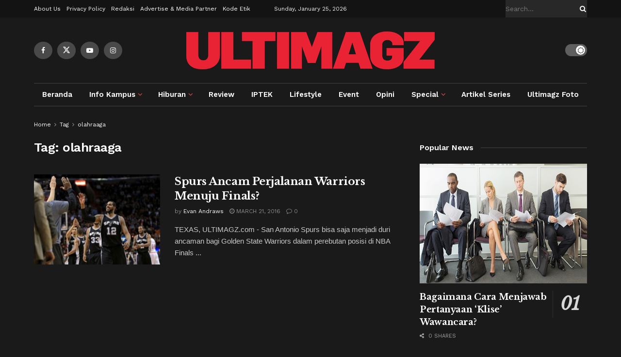

--- FILE ---
content_type: text/html; charset=utf-8
request_url: https://www.google.com/recaptcha/api2/aframe
body_size: 268
content:
<!DOCTYPE HTML><html><head><meta http-equiv="content-type" content="text/html; charset=UTF-8"></head><body><script nonce="o78x3qnPY02Q-jeADK8A9w">/** Anti-fraud and anti-abuse applications only. See google.com/recaptcha */ try{var clients={'sodar':'https://pagead2.googlesyndication.com/pagead/sodar?'};window.addEventListener("message",function(a){try{if(a.source===window.parent){var b=JSON.parse(a.data);var c=clients[b['id']];if(c){var d=document.createElement('img');d.src=c+b['params']+'&rc='+(localStorage.getItem("rc::a")?sessionStorage.getItem("rc::b"):"");window.document.body.appendChild(d);sessionStorage.setItem("rc::e",parseInt(sessionStorage.getItem("rc::e")||0)+1);localStorage.setItem("rc::h",'1769337741755');}}}catch(b){}});window.parent.postMessage("_grecaptcha_ready", "*");}catch(b){}</script></body></html>

--- FILE ---
content_type: text/css
request_url: https://ultimagz.com/wp-content/uploads/hm_custom_css_js/custom.css?ver=1757570472
body_size: -190
content:
.wp-posts-carousel-image{
	height:123px;
}
.simple-theme.wp-posts-carousel .wp-posts-carousel-title{
	text-align:left;
  	font-size:14px;
}
.mh-main-nav li a {
    display: block;
    color: #fff;
    font-size: 14px;
    padding: 7.5px 11.35px;
    border-left: 1px solid rgba(255, 255, 255, 0.1);
}

body.page-id-55382 .jeg_breadcrumbs,
body.page-id-55382 .jeg_share_button,
body.page-id-55382 .jeg_meta_container, 
body.page-id-55382 .entry-header{
    display: none !important;
}





--- FILE ---
content_type: application/javascript; charset=utf-8
request_url: https://fundingchoicesmessages.google.com/f/AGSKWxVIlqiuhO_Hs7_Z7hHN3Fu0ekBpMEHaKtio36fjAgHiKD4dE9AuEZpyb9RG3JlppTyR_dkz_V22r4XyxJOX7Cj1ZYKFG4zapTsV6FdSTuEGX5obvqn5br5Y68TYqWXhh1gjQ4MFXg==?fccs=W251bGwsbnVsbCxudWxsLG51bGwsbnVsbCxudWxsLFsxNzY5MzM3NzQxLDg2NzAwMDAwMF0sbnVsbCxudWxsLG51bGwsW251bGwsWzcsMTAsNl0sbnVsbCxudWxsLG51bGwsbnVsbCxudWxsLG51bGwsbnVsbCxudWxsLG51bGwsMV0sImh0dHBzOi8vdWx0aW1hZ3ouY29tL3RhZy9vbGFocmFhZ2EvIixudWxsLFtbOCwiazYxUEJqbWs2TzAiXSxbOSwiZW4tVVMiXSxbMTYsIlsxLDEsMV0iXSxbMTksIjIiXSxbMjQsIiJdLFsyOSwiZmFsc2UiXV1d
body_size: 135
content:
if (typeof __googlefc.fcKernelManager.run === 'function') {"use strict";this.default_ContributorServingResponseClientJs=this.default_ContributorServingResponseClientJs||{};(function(_){var window=this;
try{
var qp=function(a){this.A=_.t(a)};_.u(qp,_.J);var rp=function(a){this.A=_.t(a)};_.u(rp,_.J);rp.prototype.getWhitelistStatus=function(){return _.F(this,2)};var sp=function(a){this.A=_.t(a)};_.u(sp,_.J);var tp=_.ed(sp),up=function(a,b,c){this.B=a;this.j=_.A(b,qp,1);this.l=_.A(b,_.Pk,3);this.F=_.A(b,rp,4);a=this.B.location.hostname;this.D=_.Fg(this.j,2)&&_.O(this.j,2)!==""?_.O(this.j,2):a;a=new _.Qg(_.Qk(this.l));this.C=new _.dh(_.q.document,this.D,a);this.console=null;this.o=new _.mp(this.B,c,a)};
up.prototype.run=function(){if(_.O(this.j,3)){var a=this.C,b=_.O(this.j,3),c=_.fh(a),d=new _.Wg;b=_.hg(d,1,b);c=_.C(c,1,b);_.jh(a,c)}else _.gh(this.C,"FCNEC");_.op(this.o,_.A(this.l,_.De,1),this.l.getDefaultConsentRevocationText(),this.l.getDefaultConsentRevocationCloseText(),this.l.getDefaultConsentRevocationAttestationText(),this.D);_.pp(this.o,_.F(this.F,1),this.F.getWhitelistStatus());var e;a=(e=this.B.googlefc)==null?void 0:e.__executeManualDeployment;a!==void 0&&typeof a==="function"&&_.To(this.o.G,
"manualDeploymentApi")};var vp=function(){};vp.prototype.run=function(a,b,c){var d;return _.v(function(e){d=tp(b);(new up(a,d,c)).run();return e.return({})})};_.Tk(7,new vp);
}catch(e){_._DumpException(e)}
}).call(this,this.default_ContributorServingResponseClientJs);
// Google Inc.

//# sourceURL=/_/mss/boq-content-ads-contributor/_/js/k=boq-content-ads-contributor.ContributorServingResponseClientJs.en_US.k61PBjmk6O0.es5.O/d=1/exm=ad_blocking_detection_executable,kernel_loader,loader_js_executable,web_iab_us_states_signal_executable/ed=1/rs=AJlcJMztj-kAdg6DB63MlSG3pP52LjSptg/m=cookie_refresh_executable
__googlefc.fcKernelManager.run('\x5b\x5b\x5b7,\x22\x5b\x5bnull,\\\x22ultimagz.com\\\x22,\\\x22AKsRol_CHQJVk0XXOy7oMkZDyx8xfEgwN5HTgRBsEDVv5YxPu9J_7l32PM-q3-cJTlnKO7G50LH8zmh97z-M0UZfKkcoXVGp3wo-X6UaHahn7OmVv0FCghGhabHkZnLa34i5j6xU5YHSvauHcyQ599eUpeWn-yN5uA\\\\u003d\\\\u003d\\\x22\x5d,null,\x5b\x5bnull,null,null,\\\x22https:\/\/fundingchoicesmessages.google.com\/f\/AGSKWxUVt78sZOZKIvmIYP7qKzN-mWD4Bxz4oVqNpglDK4s_Sblcg-g36XMvQybtMHKI69X_M0wx7gpKMJRyJeK6Pl8abDTnefSJa-v3aIQ9Q9bJcXrRzq3bosagzoVWt1Tk_bpsljFydA\\\\u003d\\\\u003d\\\x22\x5d,null,null,\x5bnull,null,null,\\\x22https:\/\/fundingchoicesmessages.google.com\/el\/AGSKWxUugPfXW6WpRSV1xfRmLhnvRMjDdGfI2XbEtMaXe1Pu96vls0Leowdwvo1s4mAw6DCvJTZ5gf9ZpcQzVfP2c3n7OTEBKzFeWO9iS1ODo_6m-mhXqVnbQomnw2DCdk0xgmrrYcn1Rg\\\\u003d\\\\u003d\\\x22\x5d,null,\x5bnull,\x5b7,10,6\x5d,null,null,null,null,null,null,null,null,null,1\x5d\x5d,\x5b3,1\x5d\x5d\x22\x5d\x5d,\x5bnull,null,null,\x22https:\/\/fundingchoicesmessages.google.com\/f\/AGSKWxUvblVDYhEQJfc9qS5YiO3MYqAaR2lh71M1za9GVVCk8gN7J3A8eqVqngqXta4_l1Ac9TalzDJBURnzZILEdOUSb6_ysDwkkYl-L-UbW42q1ftJr54pS_qEA91z-CGlcDnLF34WZQ\\u003d\\u003d\x22\x5d\x5d');}

--- FILE ---
content_type: application/javascript; charset=utf-8
request_url: https://fundingchoicesmessages.google.com/f/AGSKWxWiSk9VlFt4gqJnMy1pVagA0Le4FmmYM3lac90SWHzND_z7UokcigUocZYwq8yMNZ1HpVQElTmv0q0BQRsZ_BIFIPpKIyOjbfQtPzdfBlbibkUs5PgXLe0wfgm5UP3uzM1moXoRii31yBe9RBZid7b7OO5EhtklZShthiBuxYqLlxISNUTKYIpFba1p/__pushads./spotxchangeplugin./show_ad.&gIncludeExternalAds=/skyframeopenads.
body_size: -1292
content:
window['2222f30e-b80b-4e85-bd90-afd7b73160dd'] = true;